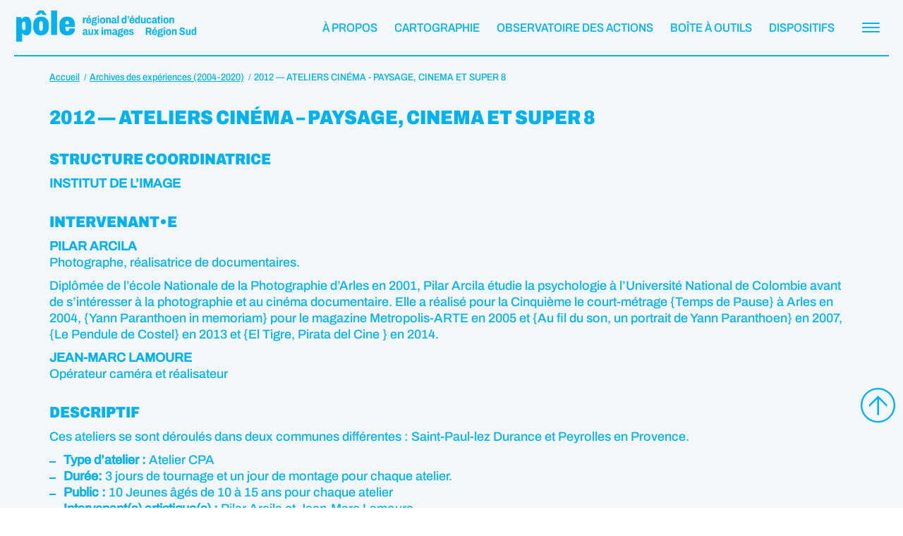

--- FILE ---
content_type: text/html; charset=UTF-8
request_url: https://www.pole-images-region-sud.org/experiences-post/ateliers-cinema-paysage-cinema-et-super-8-2012/
body_size: 9779
content:
<!DOCTYPE html>
<html lang="fr-FR">
<head>

    <!-- Google tag (gtag.js) -->
    <script async src="https://www.googletagmanager.com/gtag/js?id=G-KN3N9TDY68"></script>
    <script>
        window.dataLayer = window.dataLayer || [];
        function gtag(){dataLayer.push(arguments);}
        gtag('js', new Date());

        gtag('config', 'G-KN3N9TDY68');
    </script>

	<meta charset="utf-8">
	<link rel="profile" href="https://gmpg.org/xfn/11">
	<meta name="viewport" content="width=device-width, initial-scale=1">
    <title>2012 — ATELIERS CINÉMA - PAYSAGE, CINEMA ET SUPER 8 - Pôle éducation aux images Région Sud</title>

	
    <link rel="apple-touch-icon" sizes="57x57" href="https://www.pole-images-region-sud.org/wp-content/themes/pole-image/assets/img/favicons/apple-icon-57x57.png">
    <link rel="apple-touch-icon" sizes="60x60" href="https://www.pole-images-region-sud.org/wp-content/themes/pole-image/assets/img/favicons/apple-icon-60x60.png">
    <link rel="apple-touch-icon" sizes="72x72" href="https://www.pole-images-region-sud.org/wp-content/themes/pole-image/assets/img/favicons/apple-icon-72x72.png">
    <link rel="apple-touch-icon" sizes="76x76" href="https://www.pole-images-region-sud.org/wp-content/themes/pole-image/assets/img/favicons/apple-icon-76x76.png">
    <link rel="apple-touch-icon" sizes="114x114" href="https://www.pole-images-region-sud.org/wp-content/themes/pole-image/assets/img/favicons/apple-icon-114x114.png">
    <link rel="apple-touch-icon" sizes="120x120" href="https://www.pole-images-region-sud.org/wp-content/themes/pole-image/assets/img/favicons/apple-icon-120x120.png">
    <link rel="apple-touch-icon" sizes="144x144" href="https://www.pole-images-region-sud.org/wp-content/themes/pole-image/assets/img/favicons/apple-icon-144x144.png">
    <link rel="apple-touch-icon" sizes="152x152" href="https://www.pole-images-region-sud.org/wp-content/themes/pole-image/assets/img/favicons/apple-icon-152x152.png">
    <link rel="apple-touch-icon" sizes="180x180" href="https://www.pole-images-region-sud.org/wp-content/themes/pole-image/assets/img/favicons/apple-icon-180x180.png">
    <link rel="icon" type="image/png" sizes="192x192"  href="https://www.pole-images-region-sud.org/wp-content/themes/pole-image/assets/img/favicons/android-icon-192x192.png">
    <link rel="icon" type="image/png" sizes="32x32" href="https://www.pole-images-region-sud.org/wp-content/themes/pole-image/assets/img/favicons/favicon-32x32.png">
    <link rel="icon" type="image/png" sizes="96x96" href="https://www.pole-images-region-sud.org/wp-content/themes/pole-image/assets/img/favicons/favicon-96x96.png">
    <link rel="icon" type="image/png" sizes="16x16" href="https://www.pole-images-region-sud.org/wp-content/themes/pole-image/assets/img/favicons/favicon-16x16.png">
    <link rel="manifest" href="https://www.pole-images-region-sud.org/wp-content/themes/pole-image/assets/img/favicons/manifest.json">
    <meta name="msapplication-TileColor" content="#ffffff">
    <meta name="msapplication-TileImage" content="https://www.pole-images-region-sud.org/wp-content/themes/pole-image/assets/img/favicons/ms-icon-144x144.png">
    <meta name="theme-color" content="#ffffff">

    
    <link rel="preconnect" href="https://fonts.googleapis.com">
    <link rel="preconnect" href="https://fonts.gstatic.com" crossorigin>
    <link href="https://fonts.googleapis.com/css2?family=Archivo+Black&family=Archivo:wght@600&display=swap" rel="stylesheet">


    <meta name='robots' content='index, follow, max-image-preview:large, max-snippet:-1, max-video-preview:-1' />

	<!-- This site is optimized with the Yoast SEO plugin v26.7 - https://yoast.com/wordpress/plugins/seo/ -->
	<link rel="canonical" href="https://www.pole-images-region-sud.org/experiences-post/ateliers-cinema-paysage-cinema-et-super-8-2012/" />
	<meta property="og:locale" content="fr_FR" />
	<meta property="og:type" content="article" />
	<meta property="og:title" content="2012 — ATELIERS CINÉMA - PAYSAGE, CINEMA ET SUPER 8 - Pôle éducation aux images Région Sud" />
	<meta property="og:description" content="Ces ateliers se sont déroulés dans deux communes différentes : Saint-Paul-lez Durance et Peyrolles en Provence. Type d&rsquo;atelier : Atelier CPA Durée: 3 jours de tournage et un jour de montage pour chaque atelier. Public : 10 Jeunes âgés de 10 à 15 ans pour chaque atelier Intervenant(s) artistique(s) : Pilar Arcila et Jean-Marc Lamoure [&hellip;]" />
	<meta property="og:url" content="https://www.pole-images-region-sud.org/experiences-post/ateliers-cinema-paysage-cinema-et-super-8-2012/" />
	<meta property="og:site_name" content="Pôle éducation aux images Région Sud" />
	<meta property="article:publisher" content="https://www.facebook.com/poleimagesregionsud/?locale=fr_FR" />
	<meta property="article:modified_time" content="2024-05-02T11:58:00+00:00" />
	<meta property="og:image" content="https://www.pole-images-region-sud.org/wp-content/uploads/2023/01/BobinePeyrolle1.jpg" />
	<meta property="og:image:width" content="716" />
	<meta property="og:image:height" content="550" />
	<meta property="og:image:type" content="image/jpeg" />
	<meta name="twitter:card" content="summary_large_image" />
	<meta name="twitter:label1" content="Durée de lecture estimée" />
	<meta name="twitter:data1" content="2 minutes" />
	<script type="application/ld+json" class="yoast-schema-graph">{"@context":"https://schema.org","@graph":[{"@type":"WebPage","@id":"https://www.pole-images-region-sud.org/experiences-post/ateliers-cinema-paysage-cinema-et-super-8-2012/","url":"https://www.pole-images-region-sud.org/experiences-post/ateliers-cinema-paysage-cinema-et-super-8-2012/","name":"2012 — ATELIERS CINÉMA - PAYSAGE, CINEMA ET SUPER 8 - Pôle éducation aux images Région Sud","isPartOf":{"@id":"https://www.pole-images-region-sud.org/#website"},"primaryImageOfPage":{"@id":"https://www.pole-images-region-sud.org/experiences-post/ateliers-cinema-paysage-cinema-et-super-8-2012/#primaryimage"},"image":{"@id":"https://www.pole-images-region-sud.org/experiences-post/ateliers-cinema-paysage-cinema-et-super-8-2012/#primaryimage"},"thumbnailUrl":"https://www.pole-images-region-sud.org/wp-content/uploads/2023/01/BobinePeyrolle1.jpg","datePublished":"2021-08-07T20:15:15+00:00","dateModified":"2024-05-02T11:58:00+00:00","breadcrumb":{"@id":"https://www.pole-images-region-sud.org/experiences-post/ateliers-cinema-paysage-cinema-et-super-8-2012/#breadcrumb"},"inLanguage":"fr-FR","potentialAction":[{"@type":"ReadAction","target":["https://www.pole-images-region-sud.org/experiences-post/ateliers-cinema-paysage-cinema-et-super-8-2012/"]}]},{"@type":"ImageObject","inLanguage":"fr-FR","@id":"https://www.pole-images-region-sud.org/experiences-post/ateliers-cinema-paysage-cinema-et-super-8-2012/#primaryimage","url":"https://www.pole-images-region-sud.org/wp-content/uploads/2023/01/BobinePeyrolle1.jpg","contentUrl":"https://www.pole-images-region-sud.org/wp-content/uploads/2023/01/BobinePeyrolle1.jpg","width":716,"height":550},{"@type":"BreadcrumbList","@id":"https://www.pole-images-region-sud.org/experiences-post/ateliers-cinema-paysage-cinema-et-super-8-2012/#breadcrumb","itemListElement":[{"@type":"ListItem","position":1,"name":"Accueil","item":"https://www.pole-images-region-sud.org/"},{"@type":"ListItem","position":2,"name":"Expériences","item":"https://www.pole-images-region-sud.org/experiences-post/"},{"@type":"ListItem","position":3,"name":"2012 — ATELIERS CINÉMA &#8211; PAYSAGE, CINEMA ET SUPER 8"}]},{"@type":"WebSite","@id":"https://www.pole-images-region-sud.org/#website","url":"https://www.pole-images-region-sud.org/","name":"Pôle éducation aux images Région Sud","description":"Un site utilisant WordPress","potentialAction":[{"@type":"SearchAction","target":{"@type":"EntryPoint","urlTemplate":"https://www.pole-images-region-sud.org/?s={search_term_string}"},"query-input":{"@type":"PropertyValueSpecification","valueRequired":true,"valueName":"search_term_string"}}],"inLanguage":"fr-FR"}]}</script>
	<!-- / Yoast SEO plugin. -->


<style id='wp-img-auto-sizes-contain-inline-css' type='text/css'>
img:is([sizes=auto i],[sizes^="auto," i]){contain-intrinsic-size:3000px 1500px}
/*# sourceURL=wp-img-auto-sizes-contain-inline-css */
</style>
<style id='classic-theme-styles-inline-css' type='text/css'>
/*! This file is auto-generated */
.wp-block-button__link{color:#fff;background-color:#32373c;border-radius:9999px;box-shadow:none;text-decoration:none;padding:calc(.667em + 2px) calc(1.333em + 2px);font-size:1.125em}.wp-block-file__button{background:#32373c;color:#fff;text-decoration:none}
/*# sourceURL=/wp-includes/css/classic-themes.min.css */
</style>
<link rel='stylesheet' id='style-bm-iconmoon-css' href='https://www.pole-images-region-sud.org/wp-content/themes/pole-image/assets/fonts/icomoon/style.css?ver=6.9' type='text/css' media='all' />
<link rel='stylesheet' id='theme-style-css' href='https://www.pole-images-region-sud.org/wp-content/themes/pole-image/assets/css/main-1768492420.min.css?ver=6.9' type='text/css' media='all' />
<link rel='stylesheet' id='wp_mailjet_form_builder_widget-widget-front-styles-css' href='https://www.pole-images-region-sud.org/wp-content/plugins/mailjet-for-wordpress/src/widgetformbuilder/css/front-widget.css?ver=6.1.6' type='text/css' media='all' />
<link rel='stylesheet' id='tablepress-default-css' href='https://www.pole-images-region-sud.org/wp-content/plugins/tablepress/css/build/default.css?ver=3.2.6' type='text/css' media='all' />
<script type="text/javascript" id="jquery-js-before">
/* <![CDATA[ */
window.recaptchaSiteKey = "6Ld4u0ssAAAAAKY6qiSMf8GzYCfysSTimdDYpDfs";
//# sourceURL=jquery-js-before
/* ]]> */
</script>
<script type="text/javascript" src="https://www.pole-images-region-sud.org/wp-content/themes/pole-image/assets/js/jquery-3.6.0.min.js?ver=2.0.s" id="jquery-js"></script>

<style id='global-styles-inline-css' type='text/css'>
:root{--wp--preset--aspect-ratio--square: 1;--wp--preset--aspect-ratio--4-3: 4/3;--wp--preset--aspect-ratio--3-4: 3/4;--wp--preset--aspect-ratio--3-2: 3/2;--wp--preset--aspect-ratio--2-3: 2/3;--wp--preset--aspect-ratio--16-9: 16/9;--wp--preset--aspect-ratio--9-16: 9/16;--wp--preset--color--black: #000000;--wp--preset--color--cyan-bluish-gray: #abb8c3;--wp--preset--color--white: #ffffff;--wp--preset--color--pale-pink: #f78da7;--wp--preset--color--vivid-red: #cf2e2e;--wp--preset--color--luminous-vivid-orange: #ff6900;--wp--preset--color--luminous-vivid-amber: #fcb900;--wp--preset--color--light-green-cyan: #7bdcb5;--wp--preset--color--vivid-green-cyan: #00d084;--wp--preset--color--pale-cyan-blue: #8ed1fc;--wp--preset--color--vivid-cyan-blue: #0693e3;--wp--preset--color--vivid-purple: #9b51e0;--wp--preset--gradient--vivid-cyan-blue-to-vivid-purple: linear-gradient(135deg,rgb(6,147,227) 0%,rgb(155,81,224) 100%);--wp--preset--gradient--light-green-cyan-to-vivid-green-cyan: linear-gradient(135deg,rgb(122,220,180) 0%,rgb(0,208,130) 100%);--wp--preset--gradient--luminous-vivid-amber-to-luminous-vivid-orange: linear-gradient(135deg,rgb(252,185,0) 0%,rgb(255,105,0) 100%);--wp--preset--gradient--luminous-vivid-orange-to-vivid-red: linear-gradient(135deg,rgb(255,105,0) 0%,rgb(207,46,46) 100%);--wp--preset--gradient--very-light-gray-to-cyan-bluish-gray: linear-gradient(135deg,rgb(238,238,238) 0%,rgb(169,184,195) 100%);--wp--preset--gradient--cool-to-warm-spectrum: linear-gradient(135deg,rgb(74,234,220) 0%,rgb(151,120,209) 20%,rgb(207,42,186) 40%,rgb(238,44,130) 60%,rgb(251,105,98) 80%,rgb(254,248,76) 100%);--wp--preset--gradient--blush-light-purple: linear-gradient(135deg,rgb(255,206,236) 0%,rgb(152,150,240) 100%);--wp--preset--gradient--blush-bordeaux: linear-gradient(135deg,rgb(254,205,165) 0%,rgb(254,45,45) 50%,rgb(107,0,62) 100%);--wp--preset--gradient--luminous-dusk: linear-gradient(135deg,rgb(255,203,112) 0%,rgb(199,81,192) 50%,rgb(65,88,208) 100%);--wp--preset--gradient--pale-ocean: linear-gradient(135deg,rgb(255,245,203) 0%,rgb(182,227,212) 50%,rgb(51,167,181) 100%);--wp--preset--gradient--electric-grass: linear-gradient(135deg,rgb(202,248,128) 0%,rgb(113,206,126) 100%);--wp--preset--gradient--midnight: linear-gradient(135deg,rgb(2,3,129) 0%,rgb(40,116,252) 100%);--wp--preset--font-size--small: 13px;--wp--preset--font-size--medium: 20px;--wp--preset--font-size--large: 36px;--wp--preset--font-size--x-large: 42px;--wp--preset--spacing--20: 0.44rem;--wp--preset--spacing--30: 0.67rem;--wp--preset--spacing--40: 1rem;--wp--preset--spacing--50: 1.5rem;--wp--preset--spacing--60: 2.25rem;--wp--preset--spacing--70: 3.38rem;--wp--preset--spacing--80: 5.06rem;--wp--preset--shadow--natural: 6px 6px 9px rgba(0, 0, 0, 0.2);--wp--preset--shadow--deep: 12px 12px 50px rgba(0, 0, 0, 0.4);--wp--preset--shadow--sharp: 6px 6px 0px rgba(0, 0, 0, 0.2);--wp--preset--shadow--outlined: 6px 6px 0px -3px rgb(255, 255, 255), 6px 6px rgb(0, 0, 0);--wp--preset--shadow--crisp: 6px 6px 0px rgb(0, 0, 0);}:where(.is-layout-flex){gap: 0.5em;}:where(.is-layout-grid){gap: 0.5em;}body .is-layout-flex{display: flex;}.is-layout-flex{flex-wrap: wrap;align-items: center;}.is-layout-flex > :is(*, div){margin: 0;}body .is-layout-grid{display: grid;}.is-layout-grid > :is(*, div){margin: 0;}:where(.wp-block-columns.is-layout-flex){gap: 2em;}:where(.wp-block-columns.is-layout-grid){gap: 2em;}:where(.wp-block-post-template.is-layout-flex){gap: 1.25em;}:where(.wp-block-post-template.is-layout-grid){gap: 1.25em;}.has-black-color{color: var(--wp--preset--color--black) !important;}.has-cyan-bluish-gray-color{color: var(--wp--preset--color--cyan-bluish-gray) !important;}.has-white-color{color: var(--wp--preset--color--white) !important;}.has-pale-pink-color{color: var(--wp--preset--color--pale-pink) !important;}.has-vivid-red-color{color: var(--wp--preset--color--vivid-red) !important;}.has-luminous-vivid-orange-color{color: var(--wp--preset--color--luminous-vivid-orange) !important;}.has-luminous-vivid-amber-color{color: var(--wp--preset--color--luminous-vivid-amber) !important;}.has-light-green-cyan-color{color: var(--wp--preset--color--light-green-cyan) !important;}.has-vivid-green-cyan-color{color: var(--wp--preset--color--vivid-green-cyan) !important;}.has-pale-cyan-blue-color{color: var(--wp--preset--color--pale-cyan-blue) !important;}.has-vivid-cyan-blue-color{color: var(--wp--preset--color--vivid-cyan-blue) !important;}.has-vivid-purple-color{color: var(--wp--preset--color--vivid-purple) !important;}.has-black-background-color{background-color: var(--wp--preset--color--black) !important;}.has-cyan-bluish-gray-background-color{background-color: var(--wp--preset--color--cyan-bluish-gray) !important;}.has-white-background-color{background-color: var(--wp--preset--color--white) !important;}.has-pale-pink-background-color{background-color: var(--wp--preset--color--pale-pink) !important;}.has-vivid-red-background-color{background-color: var(--wp--preset--color--vivid-red) !important;}.has-luminous-vivid-orange-background-color{background-color: var(--wp--preset--color--luminous-vivid-orange) !important;}.has-luminous-vivid-amber-background-color{background-color: var(--wp--preset--color--luminous-vivid-amber) !important;}.has-light-green-cyan-background-color{background-color: var(--wp--preset--color--light-green-cyan) !important;}.has-vivid-green-cyan-background-color{background-color: var(--wp--preset--color--vivid-green-cyan) !important;}.has-pale-cyan-blue-background-color{background-color: var(--wp--preset--color--pale-cyan-blue) !important;}.has-vivid-cyan-blue-background-color{background-color: var(--wp--preset--color--vivid-cyan-blue) !important;}.has-vivid-purple-background-color{background-color: var(--wp--preset--color--vivid-purple) !important;}.has-black-border-color{border-color: var(--wp--preset--color--black) !important;}.has-cyan-bluish-gray-border-color{border-color: var(--wp--preset--color--cyan-bluish-gray) !important;}.has-white-border-color{border-color: var(--wp--preset--color--white) !important;}.has-pale-pink-border-color{border-color: var(--wp--preset--color--pale-pink) !important;}.has-vivid-red-border-color{border-color: var(--wp--preset--color--vivid-red) !important;}.has-luminous-vivid-orange-border-color{border-color: var(--wp--preset--color--luminous-vivid-orange) !important;}.has-luminous-vivid-amber-border-color{border-color: var(--wp--preset--color--luminous-vivid-amber) !important;}.has-light-green-cyan-border-color{border-color: var(--wp--preset--color--light-green-cyan) !important;}.has-vivid-green-cyan-border-color{border-color: var(--wp--preset--color--vivid-green-cyan) !important;}.has-pale-cyan-blue-border-color{border-color: var(--wp--preset--color--pale-cyan-blue) !important;}.has-vivid-cyan-blue-border-color{border-color: var(--wp--preset--color--vivid-cyan-blue) !important;}.has-vivid-purple-border-color{border-color: var(--wp--preset--color--vivid-purple) !important;}.has-vivid-cyan-blue-to-vivid-purple-gradient-background{background: var(--wp--preset--gradient--vivid-cyan-blue-to-vivid-purple) !important;}.has-light-green-cyan-to-vivid-green-cyan-gradient-background{background: var(--wp--preset--gradient--light-green-cyan-to-vivid-green-cyan) !important;}.has-luminous-vivid-amber-to-luminous-vivid-orange-gradient-background{background: var(--wp--preset--gradient--luminous-vivid-amber-to-luminous-vivid-orange) !important;}.has-luminous-vivid-orange-to-vivid-red-gradient-background{background: var(--wp--preset--gradient--luminous-vivid-orange-to-vivid-red) !important;}.has-very-light-gray-to-cyan-bluish-gray-gradient-background{background: var(--wp--preset--gradient--very-light-gray-to-cyan-bluish-gray) !important;}.has-cool-to-warm-spectrum-gradient-background{background: var(--wp--preset--gradient--cool-to-warm-spectrum) !important;}.has-blush-light-purple-gradient-background{background: var(--wp--preset--gradient--blush-light-purple) !important;}.has-blush-bordeaux-gradient-background{background: var(--wp--preset--gradient--blush-bordeaux) !important;}.has-luminous-dusk-gradient-background{background: var(--wp--preset--gradient--luminous-dusk) !important;}.has-pale-ocean-gradient-background{background: var(--wp--preset--gradient--pale-ocean) !important;}.has-electric-grass-gradient-background{background: var(--wp--preset--gradient--electric-grass) !important;}.has-midnight-gradient-background{background: var(--wp--preset--gradient--midnight) !important;}.has-small-font-size{font-size: var(--wp--preset--font-size--small) !important;}.has-medium-font-size{font-size: var(--wp--preset--font-size--medium) !important;}.has-large-font-size{font-size: var(--wp--preset--font-size--large) !important;}.has-x-large-font-size{font-size: var(--wp--preset--font-size--x-large) !important;}
/*# sourceURL=global-styles-inline-css */
</style>
<link rel='stylesheet' id='wpforms-classic-full-css' href='https://www.pole-images-region-sud.org/wp-content/plugins/wpforms/assets/css/frontend/classic/wpforms-full.min.css?ver=1.9.8.7' type='text/css' media='all' />
</head>

<body class="wp-singular experiences-post-template-default single single-experiences-post postid-11152 wp-theme-pole-image">

		
	
	<header class="menu" id="header">
		<div class="container_menu">
			<div class="start">
									<div class="logo"><a href="https://www.pole-images-region-sud.org" title="Pôle éducation aux images Région Sud">Pôle éducation aux images Région Sud</a></div>
							</div>
			<div class="end">
				<div class="menu menu_header">
					<a class=' navbar-item menu-item menu-item-type-post_type menu-item-object-page'  href="https://www.pole-images-region-sud.org/a-propos/"><span>À propos</span></a><a class=' navbar-item menu-item menu-item-type-post_type menu-item-object-page'  href="https://www.pole-images-region-sud.org/cartographie/"><span>Cartographie</span></a><a class=' navbar-item menu-item menu-item-type-post_type menu-item-object-page'  href="https://www.pole-images-region-sud.org/observatoire-des-actions/"><span>Observatoire des actions</span></a><a class=' navbar-item menu-item menu-item-type-post_type menu-item-object-page'  href="https://www.pole-images-region-sud.org/boite-a-outils/"><span>Boîte à outils</span></a><a class=' navbar-item menu-item menu-item-type-post_type menu-item-object-page'  href="https://www.pole-images-region-sud.org/dispositifs/"><span>Dispositifs</span></a>			    </div>
				<div class="navbar-burger" data-target="menu_principal">
		            <span></span>
		            <span></span>
		            <span></span>
		        </div>
		    </div>
		</div>
	</header>

	<nav id="menu_principal" class="menu_principal" data-height="0">
		<div class="container">
			<div class="menu">
                <div class="columns is-gapless">
                    <div class="column menu_1">

                        <a class=' navbar-item menu-item menu-item-type-post_type menu-item-object-page juste_texte'  href="https://www.pole-images-region-sud.org/a-propos/">À propos</a><a class=' navbar-item menu-item menu-item-type-post_type menu-item-object-page juste_texte'  href="https://www.pole-images-region-sud.org/cartographie/">Cartographie</a><a class=' navbar-item menu-item menu-item-type-post_type menu-item-object-page juste_texte'  href="https://www.pole-images-region-sud.org/contact-monter-un-projet/">Contact / monter un projet</a><a class=' navbar-item menu-item menu-item-type-post_type menu-item-object-page juste_texte'  href="https://www.pole-images-region-sud.org/rencontres-regionales-du-pole/">Rencontres annuelles du Pôle</a><a class=' navbar-item menu-item menu-item-type-post_type menu-item-object-page juste_texte'  href="https://www.pole-images-region-sud.org/les-annonces-du-pole/">Annonces du Pôle</a><a class=' navbar-item menu-item menu-item-type-post_type menu-item-object-page juste_texte'  href="https://www.pole-images-region-sud.org/observatoire-des-actions/">Observatoire des actions</a><div class='navbar-item  has-dropdown is-hoverable'><a class=' navbar-item menu-item menu-item-type-post_type menu-item-object-page menu-item-has-children juste_texte'  href="https://www.pole-images-region-sud.org/dispositifs/">Dispositifs</a>
<div class="navbar-dropdown is-boxed  ">
<a class=' navbar-item menu-item menu-item-type-post_type menu-item-object-page juste_texte'  href="https://www.pole-images-region-sud.org/dispositifs/maternelle-au-cinema/">Maternelle au cinéma</a><a class=' navbar-item menu-item menu-item-type-post_type menu-item-object-page juste_texte'  href="https://www.pole-images-region-sud.org/dispositifs/ecole-et-cinema/">École &#038; cinéma</a><a class=' navbar-item menu-item menu-item-type-post_type menu-item-object-page juste_texte'  href="https://www.pole-images-region-sud.org/dispositifs/college-et-cinema/">Collège au cinéma</a><a class=' navbar-item menu-item menu-item-type-post_type menu-item-object-page juste_texte'  href="https://www.pole-images-region-sud.org/dispositifs/lyceens-et-apprentis-au-cinema/">Lycéens &#038; apprentis au cinéma</a><a class=' navbar-item menu-item menu-item-type-post_type menu-item-object-page juste_texte'  href="https://www.pole-images-region-sud.org/dispositifs/passeurs-dimages/">Passeurs d’images</a><a class=' navbar-item menu-item menu-item-type-post_type menu-item-object-page juste_texte'  href="https://www.pole-images-region-sud.org/dispositifs/des-cines-la-vie/">Des cinés, la vie</a><a class=' navbar-item menu-item menu-item-type-post_type menu-item-object-page juste_texte'  href="https://www.pole-images-region-sud.org/dispositifs/enseignement-option-cinema/">Cinéma &#038; audiovisuel au lycée</a><a class=' navbar-item menu-item menu-item-type-post_type menu-item-object-page juste_texte'  href="https://www.pole-images-region-sud.org/dispositifs/culture-justice/">Culture &#038; santé/justice</a><a class=' navbar-item menu-item menu-item-type-post_type menu-item-object-page juste_texte'  href="https://www.pole-images-region-sud.org/dispositifs/pass-culture/">PASS CULTURE</a><a class=' navbar-item menu-item menu-item-type-post_type menu-item-object-page juste_texte'  href="https://www.pole-images-region-sud.org/dispositifs/sensibilisation-a-lecriture-scenaristique/">SENSIBILISATION À L’ÉCRITURE SCÉNARISTIQUE</a><a class=' navbar-item menu-item menu-item-type-post_type menu-item-object-page juste_texte'  href="https://www.pole-images-region-sud.org/dispositifs/toute-la-lumiere-sur-les-segpa/">Toute la lumière sur les SEGPA</a></ul>
</div></div><a class=' navbar-item menu-item menu-item-type-post_type menu-item-object-page juste_texte'  href="https://www.pole-images-region-sud.org/boite-a-outils/">Boîte à outils</a><a class=' navbar-item menu-item menu-item-type-post_type menu-item-object-page juste_texte'  href="https://www.pole-images-region-sud.org/experiences/">Archives expériences</a><a class=' navbar-item menu-item menu-item-type-post_type menu-item-object-page juste_texte'  href="https://www.pole-images-region-sud.org/partager-une-annonce/">Partager une annonce</a>
                        <div class="item-recherche">
                            <form id="recherche" method="get" action="/recherche">
                                <input type="text" name="recherche" placeholder="Recherche">
                                <button type="submit" class="icon-rechercher"></button>
                            </form>
                        </div>

                    </div>
                    <div class="column menu_2">
                    </div>
                </div>
    		</div>
		</div>
    </nav>
	
	<main id="main" role="main" class="blocs">


	<section class="bloc bloc_ariane">
		<div class="container">
            <div class="ariane"><nav><ol itemscope itemtype="https://schema.org/BreadcrumbList"><li itemprop="itemListElement" itemscope itemtype="https://schema.org/ListItem"><a itemprop="item" href="https://www.pole-images-region-sud.org" title="Retour à l'accueil"><span class="texte" itemprop="name">Accueil</span><meta itemprop="position" content="1" /></a></li><li itemprop="itemListElement" itemscope itemtype="https://schema.org/ListItem"><a itemprop="item" href="https://www.pole-images-region-sud.org/experiences"><span itemprop="name">Archives des expériences (2004-2020)</span><meta itemprop="position" content="2" /></a></li><li itemprop="itemListElement" itemscope itemtype="https://schema.org/ListItem"><a itemprop="item" href="https://www.pole-images-region-sud.org/experiences-post/ateliers-cinema-paysage-cinema-et-super-8-2012/"><span itemprop="name">2012 — ATELIERS CINÉMA - PAYSAGE, CINEMA ET SUPER 8</span><meta itemprop="position" content="3" /></a></li></ol></nav></div>
		</div>
	</section>

    
    
    
    <section class="bloc bloc_titre_page">
        <div class="container">
            <h1>2012 — ATELIERS CINÉMA &#8211; PAYSAGE, CINEMA ET SUPER 8</h1>
        </div>
    </section>

            <section class="bloc bloc_texte bloc_texte_structures">
            <div class="container">
                <div class="content">
                    <h2>Structure coordinatrice</h2>
                    <p><strong>INSTITUT DE L&rsquo;IMAGE</strong></p>
                </div>
            </div>
        </section>
    
            <section class="bloc bloc_texte bloc_texte_intervenants">
            <div class="container">
                <div class="content">
                    <h2>Intervenant•e</h2>
                    <p><strong>PILAR ARCILA</strong><br />Photographe, réalisatrice de documentaires.</p>
<p>Diplômée de l&rsquo;école Nationale de la Photographie d&rsquo;Arles en 2001, Pilar Arcila étudie la psychologie à l&rsquo;Université National de Colombie avant de s&rsquo;intéresser à la photographie et au cinéma documentaire. Elle a réalisé pour la Cinquième le court-métrage {Temps de Pause} à Arles en 2004, {Yann Paranthoen in memoriam} pour le magazine Metropolis-ARTE en 2005 et {Au fil du son, un portrait de Yann Paranthoen} en 2007, {Le Pendule de Costel} en 2013 et {El Tigre, Pirata del Cine } en 2014.</p>
<p><strong>JEAN-MARC  LAMOURE</strong><br />Opérateur caméra et réalisateur</p>
                </div>
            </div>
        </section>
    

    
        <section class="bloc bloc_texte">
            <div class="container">
                <div class="content">
                    <h2>Descriptif</h2>
                    <p>Ces ateliers se sont déroulés dans deux communes différentes  : Saint-Paul-lez Durance et Peyrolles en Provence. </p>
<ul>
<li><strong>Type d&rsquo;atelier :</strong> Atelier CPA</li>
<li><strong>Durée: </strong> 3 jours de tournage et un jour de montage pour chaque atelier.  </li>
<li><strong>Public : </strong> 10 Jeunes âgés de 10 à 15 ans pour chaque atelier </li>
<li><strong>Intervenant(s) artistique(s) : </strong> <a href="personne201">Pilar Arcila</a> et <a href="personne205">Jean-Marc Lamoure</a></li>
<li><strong>Diffusion :</strong> Projections avec les familles à Saint-Paul-lez Durance et Peyrolles en Provence. </li>
<li> Atelier mené avec le soutien de la Communauté du Pays d’Aix (CPA)</li>
</ul>
<p><img decoding="async" src="https://www.pole-images-region-sud.org/wp-content/uploads/2023/01/BobinePeyrolle1.jpg"> </p>
<p><strong>Peyrolles en Provence</strong></p>
<p>Pilar Arcila et Jean-Marc Lamoure ont invité un groupe de jeunes à filmer leur village en pellicule Super8. Cet atelier a abouti à la réalisation d’un film d’une quinzaine de minutes qui révèle le regard de ces jeunes sur leur village et son paysage.  Le travail d’atelier avec la  pellicule Super 8 permet une approche du cinéma particulièrement intéressante, d’une part car elle impose une contrainte de temps limité et un travail indépendant sur le son. </p>
<p><img decoding="async" src="https://www.pole-images-region-sud.org/wp-content/uploads/2021/08/St_Paul_Photo10.jpg"> </p>
<p><strong>Saint-Paul Lez Durance</strong></p>
<p>Le même modèle d’atelier imaginé par Pilar Arcila et Jean-Marc Lamoure s’est déroulé à Saint-Paul Lez Durance.  Les jeunes se sont plus intéressés ici au paysage et  à la collecte de récits des habitants sur le village. Le film a été montré aux parents, habitants et représentant de la Mairie qui l’ont reçu avec beaucoup d’enthousiasme lors d’une séance de restitution dans le village et lors des journées sur le Patrimoine</p>
                </div>
            </div>
        </section>

    
    


</main>


<footer class="page">
    <div class="section-reseaux">
        <div class="container">
            <div class="columns is-gapless">
                <div class="column is-narrow">
					<div class="menu"><a class=' navbar-item menu-item menu-item-type-custom menu-item-object-custom juste_icone'  href="https://www.facebook.com/poleimagesregionsud/?locale=fr_FR"><div class='icone icon-facebook'><span>Facebook</span></div></a><a class=' navbar-item menu-item menu-item-type-custom menu-item-object-custom juste_icone'  href="https://www.linkedin.com/company/pole-regional-d-education-aux-images-region-sud/?viewAsMember=true"><div class='icone icon-linkedin'><span>Linkedin</span></div></a><a class=' navbar-item menu-item menu-item-type-custom menu-item-object-custom icone_texte'  href="https://www.pole-images-region-sud.org/contact-monter-un-projet/"><div class='icone icon-contact'></div><div class='texte'>Contact</div></a></div>                </div>
                <div class="column is-narrow">
					<div class="menu"><a class=' navbar-item menu-item menu-item-type-post_type menu-item-object-page icone_texte'  href="https://www.pole-images-region-sud.org/partager-une-annonce/"><div class='icone icon-info'></div><div class='texte'>Partager une annonce !</div></a></div>                </div>
            </div>
        </div>
    </div>
	<div class="section-contact">
		<div class="container">
			<div class="columns">
				<div class="column">
					<h2>Recevoir les annonces du Pôle</h2>
					<div class="wpforms-container wpforms-container-full" id="wpforms-296"><form id="wpforms-form-296" class="wpforms-validate wpforms-form wpforms-ajax-form" data-formid="296" method="post" enctype="multipart/form-data" action="/experiences-post/ateliers-cinema-paysage-cinema-et-super-8-2012/" data-token="88f9cd7e37ea7d3788350bd27148f171" data-token-time="1769276070"><noscript class="wpforms-error-noscript">Veuillez activer JavaScript dans votre navigateur pour remplir ce formulaire.</noscript><div class="wpforms-field-container"><div id="wpforms-296-field_1-container" class="wpforms-field wpforms-field-email" data-field-id="1"><label class="wpforms-field-label" for="wpforms-296-field_1">E-mail <span class="wpforms-required-label">*</span></label><input type="email" id="wpforms-296-field_1" class="wpforms-field-large wpforms-field-required" name="wpforms[fields][1]" placeholder="E-mail" spellcheck="false" required></div><div id="wpforms-296-field_2-container" class="wpforms-field wpforms-field-checkbox" data-field-id="2"><label class="wpforms-field-label wpforms-label-hide">Consentement <span class="wpforms-required-label">*</span></label><ul id="wpforms-296-field_2" class="wpforms-field-required"><li class="choice-1 depth-1"><input type="checkbox" id="wpforms-296-field_2_1" name="wpforms[fields][2][]" value="Votre adresse mail est uniquement utilisée pour vous envoyer les Annonces du Pôle. Vous pouvez vous désabonner à tout moment en cliquant sur le lien intégré dans les annonces." required ><label class="wpforms-field-label-inline" for="wpforms-296-field_2_1">Votre adresse mail est uniquement utilisée pour vous envoyer les Annonces du Pôle. Vous pouvez vous désabonner à tout moment en cliquant sur le lien intégré dans les annonces.</label></li></ul></div></div><!-- .wpforms-field-container --><div class="wpforms-submit-container" ><input type="hidden" name="wpforms[id]" value="296"><input type="hidden" name="page_title" value="2012 — ATELIERS CINÉMA &#8211; PAYSAGE, CINEMA ET SUPER 8"><input type="hidden" name="page_url" value="https://www.pole-images-region-sud.org/experiences-post/ateliers-cinema-paysage-cinema-et-super-8-2012/"><input type="hidden" name="url_referer" value=""><input type="hidden" name="page_id" value="11152"><input type="hidden" name="wpforms[post_id]" value="11152"><button type="submit" name="wpforms[submit]" id="wpforms-submit-296" class="wpforms-submit icon-fleche-droite" aria-live="assertive" value="wpforms-submit">Envoyer</button><img src="https://www.pole-images-region-sud.org/wp-content/plugins/wpforms/assets/images/submit-spin.svg" class="wpforms-submit-spinner" style="display: none;" width="26" height="26" alt="Chargement en cours"></div></form></div>  <!-- .wpforms-container -->				</div>
				<div class="column">
                    <div class="adresse">
                        <h2>Institut de l&rsquo;image</h2>
<p>Cité du Livre &#8211; 8/10, rue des Allumettes<br />
13098 Aix-en-Provence<br />
04 42 26 81 82</p>
                    </div>
				</div>
			</div>
		</div>
	</div>
	<div class="section-copyright">
		<div class="container">
			<div class="columns is-gapless">
				<div class="column">
					<p>Institut de l'image &copy; 2026 - Tous droits réservés</p>
				</div>
				<div class="column is-text-right">
					<div class="menu">
						<a class=' navbar-item menu-item menu-item-type-post_type menu-item-object-page juste_texte'  href="https://www.pole-images-region-sud.org/mentions-legales/">Mentions légales</a><a class=' navbar-item menu-item menu-item-type-post_type menu-item-object-page menu-item-privacy-policy juste_texte'  href="https://www.pole-images-region-sud.org/politique-de-confidentialite/">Politique de confidentialité</a>				       </div>
				</div>
			</div>
		</div>
	</div>
</footer>

<div id="to-top">
    <div class="container">
        <div class="icone icon-fleche-remonter"></div>
    </div>
</div>

<script type="speculationrules">
{"prefetch":[{"source":"document","where":{"and":[{"href_matches":"/*"},{"not":{"href_matches":["/wp-*.php","/wp-admin/*","/wp-content/uploads/*","/wp-content/*","/wp-content/plugins/*","/wp-content/themes/pole-image/*","/*\\?(.+)"]}},{"not":{"selector_matches":"a[rel~=\"nofollow\"]"}},{"not":{"selector_matches":".no-prefetch, .no-prefetch a"}}]},"eagerness":"conservative"}]}
</script>
<script type="text/javascript" src="https://www.pole-images-region-sud.org/wp-content/themes/pole-image/assets/js/app-1768492667.min.js?ver=1.0" id="theme-js-js"></script>
<script type="text/javascript" id="theme-js-js-after">
/* <![CDATA[ */
    var url_site = 'https://www.pole-images-region-sud.org';
    var ajaxurl = 'https://www.pole-images-region-sud.org/wp-admin/admin-ajax.php';
    var url_template = 'https://www.pole-images-region-sud.org/wp-content/themes/pole-image';
    var site_name = 'Pôle éducation aux images Région Sud'
//# sourceURL=theme-js-js-after
/* ]]> */
</script>
<script type="text/javascript" id="recaptcha-custom-js-extra">
/* <![CDATA[ */
var recaptchaConfig = {"siteKey":"6Ld4u0ssAAAAAKY6qiSMf8GzYCfysSTimdDYpDfs"};
//# sourceURL=recaptcha-custom-js-extra
/* ]]> */
</script>
<script type="text/javascript" src="https://www.pole-images-region-sud.org/wp-content/themes/pole-image/assets/js/custom/recaptcha.js?ver=1768492652" id="recaptcha-custom-js"></script>
<script type="text/javascript" id="wp_mailjet_form_builder_widget-front-script-js-extra">
/* <![CDATA[ */
var mjWidget = {"ajax_url":"https://www.pole-images-region-sud.org/wp-admin/admin-ajax.php"};
//# sourceURL=wp_mailjet_form_builder_widget-front-script-js-extra
/* ]]> */
</script>
<script type="text/javascript" src="https://www.pole-images-region-sud.org/wp-content/plugins/mailjet-for-wordpress/src/widgetformbuilder/js/front-widget.js?ver=6.9" id="wp_mailjet_form_builder_widget-front-script-js"></script>
<script type="text/javascript" src="https://www.pole-images-region-sud.org/wp-content/plugins/wpforms/assets/lib/jquery.validate.min.js?ver=1.21.0" id="wpforms-validation-js"></script>
<script type="text/javascript" src="https://www.pole-images-region-sud.org/wp-content/plugins/wpforms/assets/lib/mailcheck.min.js?ver=1.1.2" id="wpforms-mailcheck-js"></script>
<script type="text/javascript" src="https://www.pole-images-region-sud.org/wp-content/plugins/wpforms/assets/lib/punycode.min.js?ver=1.0.0" id="wpforms-punycode-js"></script>
<script type="text/javascript" src="https://www.pole-images-region-sud.org/wp-content/plugins/wpforms/assets/js/share/utils.min.js?ver=1.9.8.7" id="wpforms-generic-utils-js"></script>
<script type="text/javascript" src="https://www.pole-images-region-sud.org/wp-content/plugins/wpforms/assets/js/frontend/wpforms.min.js?ver=1.9.8.7" id="wpforms-js"></script>
<script type="text/javascript" src="https://www.pole-images-region-sud.org/wp-content/plugins/wpforms/assets/js/frontend/fields/address.min.js?ver=1.9.8.7" id="wpforms-address-field-js"></script>
<script type='text/javascript'>
/* <![CDATA[ */
var wpforms_settings = {"val_required":"Ce champ est n\u00e9cessaire","val_email":"Veuillez saisir une adresse e-mail valide.","val_email_suggestion":"Vous vouliez dire {suggestion}\u00a0?","val_email_suggestion_title":"Cliquez pour accepter cette suggestion.","val_email_restricted":"Cette adresse e-mail n\u2019est pas autoris\u00e9e.","val_number":"Veuillez saisir un nombre valide.","val_number_positive":"Veuillez saisir un num\u00e9ro de t\u00e9l\u00e9phone valide.","val_minimum_price":"Le montant saisi est inf\u00e9rieur au minimum n\u00e9cessaire.","val_confirm":"Les valeurs du champ ne correspondent pas.","val_checklimit":"Vous avez d\u00e9pass\u00e9 le nombre de s\u00e9lections autoris\u00e9es\u00a0: {#}.","val_limit_characters":"{count} sur {limit} caract\u00e8res maximum.","val_limit_words":"{count} sur {limit} mots maximum.","val_min":"Please enter a value greater than or equal to {0}.","val_max":"Please enter a value less than or equal to {0}.","val_recaptcha_fail_msg":"La v\u00e9rification Google reCAPTCHA a \u00e9chou\u00e9, veuillez r\u00e9essayer ult\u00e9rieurement.","val_turnstile_fail_msg":"La v\u00e9rification Cloudflare Turnstile a \u00e9chou\u00e9, veuillez r\u00e9essayer ult\u00e9rieurement.","val_inputmask_incomplete":"Veuillez remplir le champ au format n\u00e9cessaire.","uuid_cookie":"1","locale":"fr","country":"","country_list_label":"Liste de pays","wpforms_plugin_url":"https:\/\/www.pole-images-region-sud.org\/wp-content\/plugins\/wpforms\/","gdpr":"","ajaxurl":"https:\/\/www.pole-images-region-sud.org\/wp-admin\/admin-ajax.php","mailcheck_enabled":"1","mailcheck_domains":[],"mailcheck_toplevel_domains":["dev"],"is_ssl":"1","currency_code":"USD","currency_thousands":",","currency_decimals":"2","currency_decimal":".","currency_symbol":"$","currency_symbol_pos":"left","val_requiredpayment":"Le paiement est n\u00e9cessaire.","val_creditcard":"Veuillez saisir un num\u00e9ro de carte bancaire valide.","val_post_max_size":"La taille totale des fichiers s\u00e9lectionn\u00e9s {totalSize} Mo d\u00e9passe la limite autoris\u00e9e de {maxSize} Mo.","val_time12h":"Veuillez saisir l\u2019heure au format 12 heures AM\/PM (Ex\u00a0: 8h45 AM).","val_time24h":"Veuillez saisir l\u2019heure au format 24 heures (Ex\u00a0: 22:45).","val_time_limit":"Veuillez saisir une heure entre {minTime} et {maxTime}.","val_url":"Veuillez saisir une URL valide","val_fileextension":"Le type de fichier n\u2019est pas autoris\u00e9.","val_filesize":"Le fichier d\u00e9passe la taille maximale autoris\u00e9e. Le fichier n\u2019a pas \u00e9t\u00e9 t\u00e9l\u00e9vers\u00e9.","post_max_size":"136314880","readOnlyDisallowedFields":["captcha","repeater","content","divider","hidden","html","entry-preview","pagebreak","layout","payment-total"],"error_updating_token":"Erreur lors de la mise \u00e0 jour du jeton. Veuillez r\u00e9essayer ou contacter le support si le probl\u00e8me persiste.","network_error":"Erreur de r\u00e9seau ou serveur inaccessible. V\u00e9rifiez votre connexion ou r\u00e9essayez ult\u00e9rieurement.","token_cache_lifetime":"86400","hn_data":[],"address_field":{"list_countries_without_states":["GB","DE","CH","NL"]},"val_phone":"Veuillez saisir un num\u00e9ro de t\u00e9l\u00e9phone valide.","val_password_strength":"Un mot de passe plus fort est n\u00e9cessaire. Pensez \u00e0 utiliser des lettres majuscules et minuscules, des chiffres et des symboles.","entry_preview_iframe_styles":["https:\/\/www.pole-images-region-sud.org\/wp-includes\/js\/tinymce\/skins\/lightgray\/content.min.css?ver=6.9","https:\/\/www.pole-images-region-sud.org\/wp-includes\/css\/dashicons.min.css?ver=6.9","https:\/\/www.pole-images-region-sud.org\/wp-includes\/js\/tinymce\/skins\/wordpress\/wp-content.css?ver=6.9","https:\/\/www.pole-images-region-sud.org\/wp-content\/plugins\/wpforms\/assets\/pro\/css\/fields\/richtext\/editor-content.min.css"]}
/* ]]> */
</script>

</body>
</html>

--- FILE ---
content_type: text/css
request_url: https://www.pole-images-region-sud.org/wp-content/themes/pole-image/assets/fonts/icomoon/style.css?ver=6.9
body_size: 587
content:
@font-face {
  font-family: 'icomoon';
  src:  url('fonts/icomoon.eot?pcwphd');
  src:  url('fonts/icomoon.eot?pcwphd#iefix') format('embedded-opentype'),
    url('fonts/icomoon.ttf?pcwphd') format('truetype'),
    url('fonts/icomoon.woff?pcwphd') format('woff'),
    url('fonts/icomoon.svg?pcwphd#icomoon') format('svg');
  font-weight: normal;
  font-style: normal;
  font-display: block;
}

[class^="icon-"], [class*=" icon-"] {
  /* use !important to prevent issues with browser extensions that change fonts */
  font-family: 'icomoon' !important;
  speak: never;
  font-style: normal;
  font-weight: normal;
  font-variant: normal;
  text-transform: none;
  line-height: 1;

  /* Better Font Rendering =========== */
  -webkit-font-smoothing: antialiased;
  -moz-osx-font-smoothing: grayscale;
}

.icon-marker:before {
  content: "\e91f";
}
.icon-cogs-solid:before {
  content: "\e914";
}
.icon-scale-balanced-solid:before {
  content: "\e915";
}
.icon-graduation-cap-solid:before {
  content: "\e916";
}
.icon-bullhorn-solid:before {
  content: "\e917";
}
.icon-book-solid:before {
  content: "\e918";
}
.icon-kit-medical-solid:before {
  content: "\e919";
}
.icon-video-solid:before {
  content: "\e91a";
}
.icon-envira:before {
  content: "\e91b";
}
.icon-film:before {
  content: "\e91c";
}
.icon-gear:before {
  content: "\e91d";
}
.icon-info1:before {
  content: "\e91e";
}
.icon-download:before {
  content: "\e90c";
}
.icon-plus:before {
  content: "\e905";
}
.icon-contact:before {
  content: "\e906";
}
.icon-fermer:before {
  content: "\e907";
}
.icon-next:before {
  content: "\e908";
}
.icon-prev:before {
  content: "\e90b";
}
.icon-fleche-droite:before {
  content: "\e90d";
}
.icon-fleche-gauche:before {
  content: "\e90e";
}
.icon-fleche-remonter:before {
  content: "\e90f";
}
.icon-fleche-bandeau:before {
  content: "\e913";
}
.icon-fleche-liens:before {
  content: "\e910";
}
.icon-info:before {
  content: "\e911";
}
.icon-moins:before {
  content: "\e912";
}
.icon-instagram:before {
  content: "\e901";
}
.icon-whatsapp:before {
  content: "\e902";
}
.icon-linkedin:before {
  content: "\e903";
}
.icon-twitter:before {
  content: "\e904";
}
.icon-facebook:before {
  content: "\e900";
}
.icon-rechercher:before {
  content: "\e909";
}
.icon-menu:before {
  content: "\e90a";
}


--- FILE ---
content_type: application/javascript
request_url: https://www.pole-images-region-sud.org/wp-content/themes/pole-image/assets/js/custom/recaptcha.js?ver=1768492652
body_size: 1440
content:
/**
 * Google reCAPTCHA v3 pour le formulaire de messagerie
 */
(function($) {
    'use strict';

    // Configuration reCAPTCHA
    var RECAPTCHA_SITE_KEY = window.recaptchaSiteKey || (typeof recaptchaConfig !== 'undefined' ? recaptchaConfig.siteKey : '') || '';
    var RECAPTCHA_ACTION = 'submit_message';
    
    // Fonction pour obtenir la clé (avec retry)
    function getRecaptchaKey() {
        // Essayer window.recaptchaSiteKey d'abord
        if (window.recaptchaSiteKey) {
            return window.recaptchaSiteKey;
        }
        // Essayer recaptchaConfig ensuite
        if (typeof recaptchaConfig !== 'undefined' && recaptchaConfig.siteKey) {
            return recaptchaConfig.siteKey;
        }
        // Retry après un court délai au cas où la variable n'est pas encore définie
        console.warn('Clé reCAPTCHA non trouvée, nouvelle tentative...');
        return '';
    }

    // Fonction pour charger reCAPTCHA
    function loadRecaptcha() {
        // Mettre à jour la clé
        RECAPTCHA_SITE_KEY = getRecaptchaKey();
        
        if (typeof grecaptcha === 'undefined') {
            console.error('reCAPTCHA n\'est pas chargé');
            return false;
        }

        if (!RECAPTCHA_SITE_KEY || RECAPTCHA_SITE_KEY === '') {
            console.error('Clé reCAPTCHA manquante. Vérifiez que RECAPTCHA_SITE_KEY est défini dans functions.php');
            return false;
        }

        return true;
    }

    // Fonction pour exécuter reCAPTCHA
    function executeRecaptcha(callback) {
        if (!loadRecaptcha()) {
            if (callback) callback(null);
            return;
        }

        grecaptcha.ready(function() {
            grecaptcha.execute(RECAPTCHA_SITE_KEY, {
                action: RECAPTCHA_ACTION
            }).then(function(token) {
                if (callback) callback(token);
            }).catch(function(error) {
                console.error('Erreur reCAPTCHA:', error);
                if (callback) callback(null);
            });
        });
    }

    // Fonction pour charger le script reCAPTCHA dynamiquement
    function loadRecaptchaScript() {
        return new Promise(function(resolve, reject) {
            if (typeof grecaptcha !== 'undefined') {
                resolve();
                return;
            }
            
            var script = document.createElement('script');
            script.src = 'https://www.google.com/recaptcha/api.js?render=' + RECAPTCHA_SITE_KEY;
            script.async = true;
            script.defer = true;
            script.onload = function() {
                resolve();
            };
            script.onerror = function() {
                reject(new Error('Erreur lors du chargement du script reCAPTCHA'));
            };
            document.head.appendChild(script);
        });
    }

    // Initialisation quand le DOM est prêt
    $(document).ready(function() {
        // Attendre un peu pour être sûr que la clé est disponible
        setTimeout(function() {
            RECAPTCHA_SITE_KEY = getRecaptchaKey();
            
            var $form = $('#ajouter-message');
            
            if ($form.length === 0) {
                return;
            }
            
            // Vérifier que la clé est disponible
            if (!RECAPTCHA_SITE_KEY || RECAPTCHA_SITE_KEY === '') {
                console.error('reCAPTCHA: Clé manquante. Vérifiez la configuration dans functions.php');
                return;
            }
            
            // Charger le script reCAPTCHA si nécessaire
            loadRecaptchaScript().then(function() {

            // Exécuter reCAPTCHA au chargement de la page
            executeRecaptcha(function(token) {
                if (token) {
                    // Créer ou mettre à jour le champ caché pour le token
                    var $tokenField = $form.find('input[name="recaptcha_token"]');
                    if ($tokenField.length === 0) {
                        $form.append('<input type="hidden" name="recaptcha_token" value="' + token + '">');
                    } else {
                        $tokenField.val(token);
                    }
                }
            });

            // Exécuter reCAPTCHA avant la soumission du formulaire
            $form.on('submit', function(e) {
                // Ne pas bloquer la soumission, mais mettre à jour le token
                executeRecaptcha(function(token) {
                    if (token) {
                        var $tokenField = $form.find('input[name="recaptcha_token"]');
                        if ($tokenField.length === 0) {
                            $form.append('<input type="hidden" name="recaptcha_token" value="' + token + '">');
                        } else {
                            $tokenField.val(token);
                        }
                    }
                });
            });

                // Rafraîchir le token toutes les 2 minutes (les tokens expirent après 2 minutes)
                setInterval(function() {
                    executeRecaptcha(function(token) {
                        if (token) {
                            var $tokenField = $form.find('input[name="recaptcha_token"]');
                            if ($tokenField.length > 0) {
                                $tokenField.val(token);
                            }
                        }
                    });
                }, 110000); // 110 secondes (un peu avant l'expiration)
            }).catch(function(error) {
                console.error('Erreur lors du chargement de reCAPTCHA:', error);
            });
        }, 100); // Petit délai pour s'assurer que tout est chargé
    });

})(jQuery);
